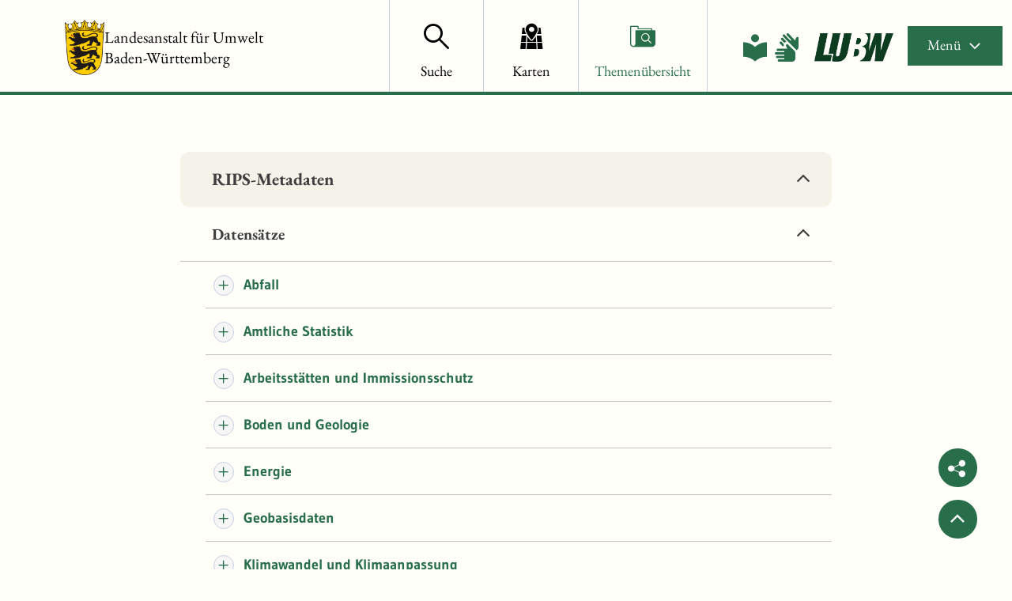

--- FILE ---
content_type: text/html;charset=UTF-8
request_url: https://rips-metadaten.lubw.de/themenuebersicht;jsessionid=0439310951CC63B2B6D3E1B954C96FDF
body_size: 10951
content:
<!DOCTYPE html>



















<html xmlns="http://www.w3.org/1999/xhtml" lang="de">
    <head>
        <title>LUBW - Liste recherchierbarer Themen</title>        <link rel="shortcut icon" href="/decorations/layout/ingrid/images/favicon.ico" />        
      
<!--
            <base href="https://rips-metadaten.lubw.de:443/" />
    -->
<link rel="prefetch" href="/decorations/layout/ingrid/images/template/icons.svg" />
<meta http-equiv="Content-type" content="text/html; charset=UTF-8" />
<meta http-equiv="X-UA-Compatible" content="IE=edge" />
<meta content="width=device-width, initial-scale=1" name="viewport"/>
<meta name="description" content="Sie können sich die Liste aller eingebundenen behördlichen Umweltdatenkataloge sowie zugehörige Metadaten anzeigen lassen." />
<meta name="author" content="2022 - Landesanstalt f&uuml;r Umwelt Baden-W&uuml;rttemberg" />
<meta name="keywords" lang="de" content="LUBW, Metadatenauskunft, Liste, behördliche Umweltdatenkataloge, Metadaten, Bund, Länder, Recherche, Suche, Metainformationen, UDK, Umweltdaten, öffentliche Verwaltung, Umweltdatenobjekte, Umwelt, Informationen, Datenkataloge, Datenbanken " />
<meta name="copyright" content="2022 - Landesanstalt f&uuml;r Umwelt Baden-W&uuml;rttemberg" />            <meta name="robots" content="noindex,follow" />
        

<link rel="stylesheet" href="/decorations/layout/ingrid/css/main.css">
<link rel="stylesheet" href="/decorations/layout/ingrid/css/override.css">
<link rel="stylesheet" href="/decorations/layout/ingrid/css/print.css" media="print">
<!-- swiper -->
<link rel="stylesheet" href="/decorations/layout/ingrid/scripts/swiper/css/swiper.min.css">


  <script src="/decorations/layout/ingrid/scripts/ingrid.js"></script>
<!-- Global scripts -->
<script src="/decorations/layout/ingrid/scripts/modernizr.custom.min.js"></script>
<script src="/decorations/layout/ingrid/scripts/jquery/jquery.min.js"></script>
<script src="/decorations/layout/ingrid/scripts/jquery/nicescroll/jquery.nicescroll.min.js"></script>
<script src="/decorations/layout/ingrid/scripts/jquery/foundation/foundation.min.js"></script>
<script src="/decorations/layout/ingrid/scripts/jquery/select2/select2.full.js"></script>
<script src="/decorations/layout/ingrid/scripts/main.js"></script>

<!-- zxcvbn -->
<script src="/decorations/layout/ingrid/scripts/zxcvbn/zxcvbn.js"></script>

<!-- swiper -->
<script src="/decorations/layout/ingrid/scripts/swiper/js/swiper.min.js"></script>                
    </head>
    <body>            <div class="container">
                        <div class="header-menu" style="display: none;" role="navigation" aria-label="Navigation Menu">
    <div class="header-menu-close">
        <button type="button" class="button ">Menü<span class="ic-ic-cross"></span></button>
    </div>
    <div class="menu-main-links">
            <div class="highlighted">
                                                                                                                                          <a href="https://rips-metadaten.lubw.de:443/freitextsuche;jsessionid=76534F8F99EBE089C38B94DD39ED7554" class="header-menu-entry " title="Freitextsuche nach Umweltinformationen"><span class="text">Suche</span></a>
                                                                                                                                                            <a href="https://rips-metadaten.lubw.de:443/kartendienste;jsessionid=76534F8F99EBE089C38B94DD39ED7554" class="header-menu-entry " title="Kartenansicht"><span class="text">Karten</span></a>
                                                                                                                                                            <a href="https://rips-metadaten.lubw.de:443/themenuebersicht;jsessionid=76534F8F99EBE089C38B94DD39ED7554" class="header-menu-entry is-active" title="Themenübersicht"><span class="text">Themenübersicht</span></a>
                                                                                                                                                                                                                                                                                        <a href="https://rips-metadaten.lubw.de:443/hintergrundinformationen;jsessionid=76534F8F99EBE089C38B94DD39ED7554" class="header-menu-entry " title="Hintergrundinformationen zur LUBW" target="_blank"><span class="text">&Uuml;ber die LUBW</span></a>
                                                                                                                                                <a href="https://rips-metadaten.lubw.de:443/datenquellen;jsessionid=76534F8F99EBE089C38B94DD39ED7554" class="header-menu-entry " title="Angeschlossene Datenbanken"><span class="text">Datenquellen</span></a>
                                                                      </div>
                                                                      <a href="https://rips-metadaten.lubw.de:443/hilfe;jsessionid=76534F8F99EBE089C38B94DD39ED7554" title="Erläuterungen zur Nutzung der RIPS-Metadaten - Neues Fenster öffnet sich" ><span class="text">Hilfe</span></a>
                                                                                      <a href="https://rips-metadaten.lubw.de:443/kontakt;jsessionid=76534F8F99EBE089C38B94DD39ED7554" title="Ihre Nachricht, Fragen oder Anregungen direkt an die LUBW" ><span class="text">Kontakt</span></a>
                                                                            <a href="https://rips-metadaten.lubw.de:443/inhaltsverzeichnis;jsessionid=76534F8F99EBE089C38B94DD39ED7554" title="Alle Inhalte der RIPS-Metadaten auf einen Blick" ><span class="text">Inhalt</span></a>
                                                                            <a href="https://rips-metadaten.lubw.de:443/impressum;jsessionid=76534F8F99EBE089C38B94DD39ED7554" title="Inhaltlich und technisch Verantwortliche, Nutzungsbedingungen, Haftungsausschluss"  target="_blank"><span class="text">Impressum</span></a>
                                                                                      <a href="https://rips-metadaten.lubw.de:443/datenschutzbestimmung;jsessionid=76534F8F99EBE089C38B94DD39ED7554" title="Unsere Verpflichtung zum Umgang mit persönlichen Informationen"  target="_blank"><span class="text">Datenschutz</span></a>
                                                                            <a href="https://rips-metadaten.lubw.de:443/barrierefreiheit;jsessionid=76534F8F99EBE089C38B94DD39ED7554" title="Barrierefreiheit"  target="_blank"><span class="text">Barrierefreiheit</span></a>
                              </div>
    <div class="menu-sub-links">
                                                                </div>
</div> 
                <header>
    <div class="row">
        <div class="columns xsmall-7 small-7 medium-8 large-7 xlarge-9">
    <div class="logo" role="banner">
        <a href="https://rips-metadaten.lubw.de:443/startseite;jsessionid=76534F8F99EBE089C38B94DD39ED7554" class="hide-for-xsmall-only hide-for-small-only" title="Startseite der RIPS-Metadaten aufrufen">
            <img src="/decorations/layout/ingrid/images/template/bw-wappen.png" alt="LUBW - Landesanstalt f&uuml;r Umwelt Baden-W&uuml;rttemberg"/>
            <div class="text">Landesanstalt für Umwelt<br>Baden-Württemberg</div>
        </a>
        <a href="https://rips-metadaten.lubw.de:443/startseite;jsessionid=76534F8F99EBE089C38B94DD39ED7554" class="hide-for-medium" title="Startseite der RIPS-Metadaten aufrufen">
            <img src="/decorations/layout/ingrid/images/template/bw-wappen.png" alt="LUBW - Landesanstalt f&uuml;r Umwelt Baden-W&uuml;rttemberg"/>
            <div class="text hide-for-xsmall-only">Landesanstalt für Umwelt<br>Baden-Württemberg</div>
        </a>
    </div>
</div>        
<div class="columns xsmall-16 small-15 medium-15 large-13 xlarge-10 nav-tabs">
    <div class="menu-tab-row" role="navigation" aria-label="Navigation Header">
                                                                                                          
                            <a class="menu-tab " href="https://rips-metadaten.lubw.de:443/freitextsuche;jsessionid=76534F8F99EBE089C38B94DD39ED7554" title="Freitextsuche nach Umweltinformationen">
                <div class="link-menu-tab">
                    <span class="ic-ic-lupe"></span>
                    <span class="text">Suche</span>
                </div>
            </a>
                                                                                                
                            <a class="menu-tab " href="https://rips-metadaten.lubw.de:443/kartendienste;jsessionid=76534F8F99EBE089C38B94DD39ED7554" title="Kartenansicht">
                <div class="link-menu-tab">
                    <span class="ic-ic-karten"></span>
                    <span class="text">Karten</span>
                </div>
            </a>
                                                                                                        
                            <a class="menu-tab is-selected" href="https://rips-metadaten.lubw.de:443/themenuebersicht;jsessionid=76534F8F99EBE089C38B94DD39ED7554" title="Themenübersicht">
                <div class="link-menu-tab">
                    <span class="ic-ic-datenkataloge"></span>
                    <span class="text">Themenübersicht</span>
                </div>
            </a>
                                                                                                                    
                                              </div>
</div>        <div class="side-logos">
    <a href="https://rips-metadaten.lubw.de:443/startseite;jsessionid=76534F8F99EBE089C38B94DD39ED7554"
       title="Startseite der RIPS-Metadaten aufrufen"
    >
        <img src="/decorations/layout/ingrid/images/template/lubw_logo.png"
             alt="LUBW - Landesanstalt f&uuml;r Umwelt Baden-W&uuml;rttemberg"
             aria-hidden="true"
        />
    </a>

    <a href="https://rips-metadaten.lubw.de:443/gebaerdensprache;jsessionid=76534F8F99EBE089C38B94DD39ED7554"
       title="Gebärdensprache"
    >
        <img src="/decorations/layout/ingrid/images/template/sign_language.svg"
             alt="Gebärdensprache"
             aria-hidden="true"
        />
    </a>

    <a href="https://rips-metadaten.lubw.de:443/leichte-sprache;jsessionid=76534F8F99EBE089C38B94DD39ED7554"
       title="Leichte Sprache"
    >
        <img src="/decorations/layout/ingrid/images/template/simple_language.svg"
             alt="Leichte Sprache"
             aria-hidden="true"
        />
    </a>
</div>

        <div class="columns">
    <div class="header-menu-open">
                    <button type="button" class="button xsmall-button"><span class="ic-ic-hamburger"></span></button>
                <button type="button" class="button small-button">Menü<span class="ic-ic-hamburger"></span></button>
    </div>
</div>
    </div>
</header>
            <div class="body" role="main">								
			






<div id="1780__1781" class="search-filtered row content-small">
                    
<script>
    window.onload = function () {
        var param = 'openNodes';
        var params = getQueryStringParameter(param);
        if (params) {
            var paramsSplit = params.split(',');
            paramsSplit.sort(function(a, b){
                if(a < b) { return -1; }
                if(a > b) { return 1; }
                return 0;
            });

            var filterParams = [];
            var paramIndex;

            for(var paramsSplitIndex in paramsSplit) {
                var nodeId = paramsSplit[paramsSplitIndex];
                var nodeLevel = nodeId.split('-')[0];
                if(!paramIndex || nodeLevel !== paramIndex) {
                    paramIndex = nodeLevel;
                    var filter = paramsSplit.filter(function(e){
                        return e.indexOf(paramIndex) === 0; 
                    })
                    filterParams.push(filter);
                }
            }
            for(var filterParamIndex in filterParams) {
                var filterParam = filterParams[filterParamIndex];
                for(var nodeIndex in filterParam) {
                    var nodeId = filterParam[nodeIndex];
                    updateLeafWaiting(nodeId, 0);
                }
            }
        } else {
                    var defaultOpenNodes = ['2-d7e9cd0290c6439fe9da7f415a9d9bff', '3-95082434cf06c113e2748d7580007f2a', '3-6d95557b838f8cf0ec9383acb13f091f'];
            if (defaultOpenNodes) {
                updateQueryStringParameter('openNodes', defaultOpenNodes.toString());
            }
                }
    }

    function updateLeafWaiting(nodeId, attempt){
        attempt = attempt + 1;
        jQuery.when( $('#' + nodeId).length > 0).then(function(exists){
            if(exists){
                updateLeaf(nodeId, false);
            } else {
                if(attempt < 20) {
                    setTimeout(function(){ 
                        updateLeafWaiting(nodeId , attempt); 
                    }, 1000);
                } else {
                    console.log(attempt + ' attempts for node:' + nodeId); 
                }
            }
        });
    }

    function getLeafIcon(udkClass, type, altTitle, title) {
        if(udkClass) {
            if(udkClass !== '1000') {
                if (type === 'dsc_ecs') {
                    if(udkClass === '0') {
                        return '<span class="ic-ic-zulassungsverfahren" title="' + altTitle + '"></span><span class="text">' + title + '</span>'
                    } else if(udkClass === '1') {
                        return '<span class="ic-ic-karte" title="' + altTitle + '"></span><span class="text">' + title + '</span>';
                    } else if(udkClass === '2') {
                        return '<span class="ic-ic-katalog" title="' + altTitle + '"></span><span class="text">' + title + '</span>';
                    } else if(udkClass === '3') {
                        return '<span class="ic-ic-dienste" title="' + altTitle + '"></span><span class="text">' + title + '</span>';
                    } else if(udkClass === '4') {
                        return '<span class="ic-ic-projekt" title="' + altTitle + '"></span><span class="text">' + title + '</span>';
                    } else if(udkClass === '5') {
                        return '<span class="ic-ic-metadaten" title="' + altTitle + '"></span><span class="text">' + title + '</span>';
                    } else if(udkClass === '6') {
                        return '<span class="ic-ic-chemie" title="' + altTitle + '"></span><span class="text">' + title + '</span>';
                    }
                } else {
                    if(udkClass === '0') {
                        return '<span class="ic-ic-intituition" title="' + altTitle + '"></span><span class="text">' + title + '</span>'
                    } else if(udkClass === '1') {
                        return '<span class="ic-ic-einheit" title="' + altTitle + '"></span><span class="text">' + title + '</span>';
                    } else if(udkClass === '2') {
                        return '<span class="ic-ic-people" title="' + altTitle + '"></span><span class="text">' + title + '</span>';
                    } else if(udkClass === '3') {
                        return '<span class="ic-ic-mailto" title="' + altTitle + '"></span><span class="text">' + title + '</span>';
                    }
                }
            }
        }
        return '';
    }

    function updateLeaf(id, updateParams, evt) {
        if(evt) {
            evt.preventDefault();
            evt.stopPropagation();
        }

        var element = $('#' + id);
        var url = 'https://rips-metadaten.lubw.de/portal/_ns:ZzE3ODBfXzE3ODF8aXVwZGF0ZUxlYWY_/search-catalog/search-catalog-hierarchy.psml';
        var hasLeafContent = false;
        var param = 'openNodes';
        var params = getQueryStringParameter(param);
        var paramsSplit = params ? params.split(',') : [];
        if (element) {
            var elementAccordion = element.parent('span').parent('.accordion-item-sub');
            var parent = elementAccordion.parent('.accordion-item');
            if (elementAccordion.length > 0) {
                // Render udk elements
                var leafContent = elementAccordion.parent().find('.accordion-content').first();
                if(updateParams) {
                    if (parent.hasClass('is-active')) {
                        parent.removeClass('is-active');
                        element.removeClass('ic-ic-minus');
                        element.addClass('ic-ic-plus');
                        if(leafContent.length !== 0) {
                            leafContent.css('display', '');
                        }
                        if(params) {
                            var index = paramsSplit.indexOf(id);
                            if (index !== -1) {
                              paramsSplit.splice(index, 1);
                            }
                            updateQueryStringParameter(param, paramsSplit.toString());
                        }
                    } else {
                        parent.addClass('is-active');
                        element.removeClass('ic-ic-plus');
                        element.addClass('ic-ic-minus');
                        
                        if(leafContent.length !== 0) {
                            leafContent.css('display', 'block');
                        }
                        if(!params) {
                            params = id;
                        } else {
                            var index = paramsSplit.indexOf(id);
                            if (index === -1) {
                                params = params + ',' + id;
                            }
                        }
                        updateQueryStringParameter(param, params);
                    }
                } else {
                    parent.addClass('is-active');
                    if(leafContent.length !== 0) {
                        leafContent.css('display', 'block');
                    }
                }
                if(leafContent.length !== 0 && leafContent.children().length > 0) {
                    hasLeafContent = true;
                } else {
                    if(leafContent) {
                        leafContent.append('<div class="accordion-item-sub">Daten werden geladen ...</div>');
                    }
                }
            } else {
                // Render main accordion
                var parent = element.parent('.accordion-item');
                var leafContent = element.parent().find('.accordion-content').first();
                if(updateParams) {
                    if (parent.hasClass('is-active')) {
                        parent.removeClass('is-active');
                        if(leafContent.length !== 0) {
                            leafContent.css('display', '');
                        }
                        if(params) {
                            var index = paramsSplit.indexOf(id);
                            if (index !== -1) {
                              paramsSplit.splice(index, 1);
                            }
                            updateQueryStringParameter(param, paramsSplit.toString());
                        }
                    } else {
                        parent.addClass('is-active');
                        if(leafContent.length !== 0) {
                            leafContent.css('display', 'block');
                        }
                        if(!params) {
                            params = id;
                        } else {
                            var index = paramsSplit.indexOf(id);
                            if (index === -1) {
                                params = params + ',' + id;
                            }
                        }
                        updateQueryStringParameter(param, params);
                    }
                } else {
                    parent.addClass('is-active');
                    if(leafContent.length !== 0) {
                        leafContent.css('display', 'block');
                    }
                }
                if(leafContent.length !== 0 && leafContent.children().length > 0) {
                    hasLeafContent = true;
                } else {
                    if(leafContent) {
                        leafContent.append('<div class="accordion-item-sub">Daten werden geladen ...</div>');
                    }
                }
            }
        }
        if (!hasLeafContent) {
            jQuery.ajax({
                url: url+ '?id=' + encodeURIComponent(id)
            }).done(function( data ) {
                const leafs = data;
                var leafsHtml = '';
                if (leafs.length > 0) {
                    for (var leafsIndex in leafs) {
                        var leaf = leafs[leafsIndex];
                        if(leaf){
                            var leafId = leaf.id;
                            var leafLevel = leaf.level;
                            var leafTitle = leaf.udk_class_value;
                            var leafName = leaf.name;
                            var leafPlugId = leaf.plugId;
                            var leafDocId = leaf.docId;
                            var leafUdkClass = leaf.udk_class;
                            var leafIcon = getLeafIcon(leaf.udk_class, leaf.plugType, leafTitle, leafName);

                            if (leaf.expandable) {
                                leafsHtml = leafsHtml + '<ul class="accordion" data-accordion data-multi-expand="true" data-allow-all-closed="true" role="tablist" >';
                                leafsHtml = leafsHtml + '<li class="accordion-item">';
                                leafsHtml = leafsHtml + '<div class="accordion-item-sub">';
                                leafsHtml = leafsHtml + '<span class="icon">';
                                leafsHtml = leafsHtml + '<a id="' + leafLevel + '-' + leafId + '" href="#' + leafLevel + '-' + leafId + '" onclick="updateLeaf(\'' + leafLevel + '-' + leafId + '\', true, event)" class="ic-ic-plus"></a>';
                                if(leafUdkClass !== '1000') {
                                    leafsHtml = leafsHtml + '<a href="/trefferanzeige;jsessionid=76534F8F99EBE089C38B94DD39ED7554?docuuid=' + leafDocId + (leaf.plugType !== 'dsc_ecs'? '&type=address' : '') + '">';
                                    leafsHtml = leafsHtml + leafName + ' </a>';
                                } else {
                                    leafsHtml = leafsHtml + '<span>' + leafName + '</span>';
                                }
                                leafsHtml = leafsHtml + '</span>';
                                leafsHtml = leafsHtml + '</div>';
                                leafsHtml = leafsHtml + '<div class="accordion-content" data-tab-content role="tabpanel" aria-labelledby="' + leafLevel + '-' + leafId + '" id="' + id + '-accordion"></div>';
                                leafsHtml = leafsHtml + '</li>';
                                leafsHtml = leafsHtml + '</ul>';
                            } else {
                                leafsHtml = leafsHtml + '<div class="accordion-item-sub">';
                                if(leafUdkClass !== '1000') {
                                    leafsHtml = leafsHtml + '<a href="/trefferanzeige;jsessionid=76534F8F99EBE089C38B94DD39ED7554?docuuid=' + leafDocId + (leaf.plugType !== 'dsc_ecs'? '&type=address' : '') + '" class="icon">';
                                    leafsHtml = leafsHtml + leafIcon + ' </a>';
                                } else {
                                    leafsHtml = leafsHtml + '<span>' + leafName + '</span>';
                                }
                                leafsHtml = leafsHtml + '</div>';
                            }
                        }
                    }
                    if (leafsHtml.length > 0) {
                        leafContent.empty();
                        $(leafsHtml).appendTo(leafContent);
                    }
                } else {
                    leafContent.empty();
                }
            });
        }
    }
</script>

<div class="columns catalog">
                
                        
                <ul class="accordion" data-accordion data-multi-expand="true" data-allow-all-closed="true" role="tablist" >
            <li class="accordion-item is-active">
                    <a class="accordion-title" id="2-d7e9cd0290c6439fe9da7f415a9d9bff" href="https://rips-metadaten.lubw.de/portal/_ns:YjE3ODBfXzE3ODF8ZWFjdGlvbj0xPWRvQ2xvc2VOb2RlfGVub2RlSWQ9MT1kN2U5Y2QwMjkwYzY0MzlmZTlkYTdmNDE1YTlkOWJmZg__/search-catalog/search-catalog-hierarchy.psml" onclick="updateLeaf('2-d7e9cd0290c6439fe9da7f415a9d9bff', true, event)" aria-controls="d7e9cd0290c6439fe9da7f415a9d9bff-accordion" role="tab" title="RIPS-Metadaten">
                RIPS-Metadaten
            </a>
                        <div class="accordion-content" data-tab-content role="tabpanel" aria-labelledby="2-d7e9cd0290c6439fe9da7f415a9d9bff" id="d7e9cd0290c6439fe9da7f415a9d9bff-accordion">
                               
                        
                <ul class="accordion" data-accordion data-multi-expand="true" data-allow-all-closed="true" role="tablist" >
            <li class="accordion-item is-active">
                    <a class="accordion-title" id="3-95082434cf06c113e2748d7580007f2a" href="https://rips-metadaten.lubw.de/portal/_ns:YjE3ODBfXzE3ODF8ZWFjdGlvbj0xPWRvQ2xvc2VOb2RlfGVub2RlSWQ9MT05NTA4MjQzNGNmMDZjMTEzZTI3NDhkNzU4MDAwN2YyYQ__/search-catalog/search-catalog-hierarchy.psml" onclick="updateLeaf('3-95082434cf06c113e2748d7580007f2a', true, event)" aria-controls="95082434cf06c113e2748d7580007f2a-accordion" role="tab" title="Datensätze">
                Datensätze
            </a>
                        <div class="accordion-content" data-tab-content role="tabpanel" aria-labelledby="3-95082434cf06c113e2748d7580007f2a" id="95082434cf06c113e2748d7580007f2a-accordion">
                               
                                                                
                <ul class="accordion" data-accordion data-multi-expand="true" data-allow-all-closed="true" role="tablist" >
            <li class="accordion-item ">
                    <div class="accordion-item-sub">
                <span class="icon">
                    <a id="4-6d95f265e2b1da7229b76553ceca0668" href="#4-6d95f265e2b1da7229b76553ceca0668" onclick="updateLeaf('4-6d95f265e2b1da7229b76553ceca0668', true, event)"  class="ic-ic-plus"></a>
                                            <span>Abfall</span>
                                    </span>
            </div>
                        <div class="accordion-content" data-tab-content role="tabpanel" aria-labelledby="4-6d95f265e2b1da7229b76553ceca0668" id="6d95f265e2b1da7229b76553ceca0668-accordion">
                    </div>
            </li>
        </ul>
                                   
                                                                
                <ul class="accordion" data-accordion data-multi-expand="true" data-allow-all-closed="true" role="tablist" >
            <li class="accordion-item ">
                    <div class="accordion-item-sub">
                <span class="icon">
                    <a id="4-c78cff262e406a0334a0f1cdf93571a7" href="#4-c78cff262e406a0334a0f1cdf93571a7" onclick="updateLeaf('4-c78cff262e406a0334a0f1cdf93571a7', true, event)"  class="ic-ic-plus"></a>
                                            <span>Amtliche Statistik</span>
                                    </span>
            </div>
                        <div class="accordion-content" data-tab-content role="tabpanel" aria-labelledby="4-c78cff262e406a0334a0f1cdf93571a7" id="c78cff262e406a0334a0f1cdf93571a7-accordion">
                    </div>
            </li>
        </ul>
                                   
                                                                
                <ul class="accordion" data-accordion data-multi-expand="true" data-allow-all-closed="true" role="tablist" >
            <li class="accordion-item ">
                    <div class="accordion-item-sub">
                <span class="icon">
                    <a id="4-dc1c1c9099a62ea793ef676ac20b0ffa" href="#4-dc1c1c9099a62ea793ef676ac20b0ffa" onclick="updateLeaf('4-dc1c1c9099a62ea793ef676ac20b0ffa', true, event)"  class="ic-ic-plus"></a>
                                            <span>Arbeitsstätten und Immissionsschutz</span>
                                    </span>
            </div>
                        <div class="accordion-content" data-tab-content role="tabpanel" aria-labelledby="4-dc1c1c9099a62ea793ef676ac20b0ffa" id="dc1c1c9099a62ea793ef676ac20b0ffa-accordion">
                    </div>
            </li>
        </ul>
                                   
                                                                
                <ul class="accordion" data-accordion data-multi-expand="true" data-allow-all-closed="true" role="tablist" >
            <li class="accordion-item ">
                    <div class="accordion-item-sub">
                <span class="icon">
                    <a id="4-9e7037ceabdc03db377b99b457a35c59" href="#4-9e7037ceabdc03db377b99b457a35c59" onclick="updateLeaf('4-9e7037ceabdc03db377b99b457a35c59', true, event)"  class="ic-ic-plus"></a>
                                            <span>Boden und Geologie</span>
                                    </span>
            </div>
                        <div class="accordion-content" data-tab-content role="tabpanel" aria-labelledby="4-9e7037ceabdc03db377b99b457a35c59" id="9e7037ceabdc03db377b99b457a35c59-accordion">
                    </div>
            </li>
        </ul>
                                   
                                                                
                <ul class="accordion" data-accordion data-multi-expand="true" data-allow-all-closed="true" role="tablist" >
            <li class="accordion-item ">
                    <div class="accordion-item-sub">
                <span class="icon">
                    <a id="4-b41e6f5d21075b12730a4f81266d7589" href="#4-b41e6f5d21075b12730a4f81266d7589" onclick="updateLeaf('4-b41e6f5d21075b12730a4f81266d7589', true, event)"  class="ic-ic-plus"></a>
                                            <span>Energie</span>
                                    </span>
            </div>
                        <div class="accordion-content" data-tab-content role="tabpanel" aria-labelledby="4-b41e6f5d21075b12730a4f81266d7589" id="b41e6f5d21075b12730a4f81266d7589-accordion">
                    </div>
            </li>
        </ul>
                                   
                                                                
                <ul class="accordion" data-accordion data-multi-expand="true" data-allow-all-closed="true" role="tablist" >
            <li class="accordion-item ">
                    <div class="accordion-item-sub">
                <span class="icon">
                    <a id="4-bc1560214ec93491b6a1f218688c460f" href="#4-bc1560214ec93491b6a1f218688c460f" onclick="updateLeaf('4-bc1560214ec93491b6a1f218688c460f', true, event)"  class="ic-ic-plus"></a>
                                            <span>Geobasisdaten</span>
                                    </span>
            </div>
                        <div class="accordion-content" data-tab-content role="tabpanel" aria-labelledby="4-bc1560214ec93491b6a1f218688c460f" id="bc1560214ec93491b6a1f218688c460f-accordion">
                    </div>
            </li>
        </ul>
                                   
                                                                
                <ul class="accordion" data-accordion data-multi-expand="true" data-allow-all-closed="true" role="tablist" >
            <li class="accordion-item ">
                    <div class="accordion-item-sub">
                <span class="icon">
                    <a id="4-557a7d57c44beac55fe743668e254932" href="#4-557a7d57c44beac55fe743668e254932" onclick="updateLeaf('4-557a7d57c44beac55fe743668e254932', true, event)"  class="ic-ic-plus"></a>
                                            <span>Klimawandel und Klimaanpassung</span>
                                    </span>
            </div>
                        <div class="accordion-content" data-tab-content role="tabpanel" aria-labelledby="4-557a7d57c44beac55fe743668e254932" id="557a7d57c44beac55fe743668e254932-accordion">
                    </div>
            </li>
        </ul>
                                   
                                                                
                <ul class="accordion" data-accordion data-multi-expand="true" data-allow-all-closed="true" role="tablist" >
            <li class="accordion-item ">
                    <div class="accordion-item-sub">
                <span class="icon">
                    <a id="4-1a3dae4ce8ab32fc2f6c82159a7f0948" href="#4-1a3dae4ce8ab32fc2f6c82159a7f0948" onclick="updateLeaf('4-1a3dae4ce8ab32fc2f6c82159a7f0948', true, event)"  class="ic-ic-plus"></a>
                                            <span>Landwirtschaft</span>
                                    </span>
            </div>
                        <div class="accordion-content" data-tab-content role="tabpanel" aria-labelledby="4-1a3dae4ce8ab32fc2f6c82159a7f0948" id="1a3dae4ce8ab32fc2f6c82159a7f0948-accordion">
                    </div>
            </li>
        </ul>
                                   
                                                                
                <ul class="accordion" data-accordion data-multi-expand="true" data-allow-all-closed="true" role="tablist" >
            <li class="accordion-item ">
                    <div class="accordion-item-sub">
                <span class="icon">
                    <a id="4-331d18c7a4a7100727ca5f9e1e81974d" href="#4-331d18c7a4a7100727ca5f9e1e81974d" onclick="updateLeaf('4-331d18c7a4a7100727ca5f9e1e81974d', true, event)"  class="ic-ic-plus"></a>
                                            <span>Naturschutz und Landschaftsplanung</span>
                                    </span>
            </div>
                        <div class="accordion-content" data-tab-content role="tabpanel" aria-labelledby="4-331d18c7a4a7100727ca5f9e1e81974d" id="331d18c7a4a7100727ca5f9e1e81974d-accordion">
                    </div>
            </li>
        </ul>
                                   
                                                                
                <ul class="accordion" data-accordion data-multi-expand="true" data-allow-all-closed="true" role="tablist" >
            <li class="accordion-item ">
                    <div class="accordion-item-sub">
                <span class="icon">
                    <a id="4-1e835321f6a2485a119a7569d25ecfd0" href="#4-1e835321f6a2485a119a7569d25ecfd0" onclick="updateLeaf('4-1e835321f6a2485a119a7569d25ecfd0', true, event)"  class="ic-ic-plus"></a>
                                            <span>Raumordnung und Bauleitplanung</span>
                                    </span>
            </div>
                        <div class="accordion-content" data-tab-content role="tabpanel" aria-labelledby="4-1e835321f6a2485a119a7569d25ecfd0" id="1e835321f6a2485a119a7569d25ecfd0-accordion">
                    </div>
            </li>
        </ul>
                                   
                                                                
                <ul class="accordion" data-accordion data-multi-expand="true" data-allow-all-closed="true" role="tablist" >
            <li class="accordion-item ">
                    <div class="accordion-item-sub">
                <span class="icon">
                    <a id="4-0634baa1c0ad034ea7a88a3e4b8e067d" href="#4-0634baa1c0ad034ea7a88a3e4b8e067d" onclick="updateLeaf('4-0634baa1c0ad034ea7a88a3e4b8e067d', true, event)"  class="ic-ic-plus"></a>
                                            <span>Sonstiges</span>
                                    </span>
            </div>
                        <div class="accordion-content" data-tab-content role="tabpanel" aria-labelledby="4-0634baa1c0ad034ea7a88a3e4b8e067d" id="0634baa1c0ad034ea7a88a3e4b8e067d-accordion">
                    </div>
            </li>
        </ul>
                                   
                                                                
                <ul class="accordion" data-accordion data-multi-expand="true" data-allow-all-closed="true" role="tablist" >
            <li class="accordion-item ">
                    <div class="accordion-item-sub">
                <span class="icon">
                    <a id="4-cafc908527edd771ebfd07b84a77a492" href="#4-cafc908527edd771ebfd07b84a77a492" onclick="updateLeaf('4-cafc908527edd771ebfd07b84a77a492', true, event)"  class="ic-ic-plus"></a>
                                            <span>Straßenbau und Verkehr</span>
                                    </span>
            </div>
                        <div class="accordion-content" data-tab-content role="tabpanel" aria-labelledby="4-cafc908527edd771ebfd07b84a77a492" id="cafc908527edd771ebfd07b84a77a492-accordion">
                    </div>
            </li>
        </ul>
                                   
                                                                
                <ul class="accordion" data-accordion data-multi-expand="true" data-allow-all-closed="true" role="tablist" >
            <li class="accordion-item ">
                    <div class="accordion-item-sub">
                <span class="icon">
                    <a id="4-7d694ee1f7b02683a20058ac91a566be" href="#4-7d694ee1f7b02683a20058ac91a566be" onclick="updateLeaf('4-7d694ee1f7b02683a20058ac91a566be', true, event)"  class="ic-ic-plus"></a>
                                            <span>Wasser</span>
                                    </span>
            </div>
                        <div class="accordion-content" data-tab-content role="tabpanel" aria-labelledby="4-7d694ee1f7b02683a20058ac91a566be" id="7d694ee1f7b02683a20058ac91a566be-accordion">
                    </div>
            </li>
        </ul>
                        </div>
            </li>
        </ul>
                                   
                        
                <ul class="accordion" data-accordion data-multi-expand="true" data-allow-all-closed="true" role="tablist" >
            <li class="accordion-item is-active">
                    <a class="accordion-title" id="3-6d95557b838f8cf0ec9383acb13f091f" href="https://rips-metadaten.lubw.de/portal/_ns:YjE3ODBfXzE3ODF8ZWFjdGlvbj0xPWRvQ2xvc2VOb2RlfGVub2RlSWQ9MT02ZDk1NTU3YjgzOGY4Y2YwZWM5MzgzYWNiMTNmMDkxZg__/search-catalog/search-catalog-hierarchy.psml" onclick="updateLeaf('3-6d95557b838f8cf0ec9383acb13f091f', true, event)" aria-controls="6d95557b838f8cf0ec9383acb13f091f-accordion" role="tab" title="Adressen">
                Adressen
            </a>
                        <div class="accordion-content" data-tab-content role="tabpanel" aria-labelledby="3-6d95557b838f8cf0ec9383acb13f091f" id="6d95557b838f8cf0ec9383acb13f091f-accordion">
                               
                                                                
                <ul class="accordion" data-accordion data-multi-expand="true" data-allow-all-closed="true" role="tablist" >
            <li class="accordion-item ">
                    <div class="accordion-item-sub">
                <span class="icon">
                    <a id="4-d3f8d53fd62f23a47d943cb4c7c71c6b" href="#4-d3f8d53fd62f23a47d943cb4c7c71c6b" onclick="updateLeaf('4-d3f8d53fd62f23a47d943cb4c7c71c6b', true, event)"  class="ic-ic-plus"></a>
                                            <a href="/trefferanzeige;jsessionid=76534F8F99EBE089C38B94DD39ED7554?docuuid=B1CA6BCB-70EC-3329-B7BD-3D8C0FF76167&type=address" title="Bundesamt für Kartographie und Geodäsie (BKG)">
                            Bundesamt für Kartographie und Geodäsie (BKG)
                         </a>
                                    </span>
            </div>
                        <div class="accordion-content" data-tab-content role="tabpanel" aria-labelledby="4-d3f8d53fd62f23a47d943cb4c7c71c6b" id="d3f8d53fd62f23a47d943cb4c7c71c6b-accordion">
                    </div>
            </li>
        </ul>
                                   
                                                                
                <ul class="accordion" data-accordion data-multi-expand="true" data-allow-all-closed="true" role="tablist" >
            <li class="accordion-item ">
                    <div class="accordion-item-sub">
                <span class="icon">
                    <a id="4-64baa3d126f227ed0e80526d2b5653cd" href="#4-64baa3d126f227ed0e80526d2b5653cd" onclick="updateLeaf('4-64baa3d126f227ed0e80526d2b5653cd', true, event)"  class="ic-ic-plus"></a>
                                            <a href="/trefferanzeige;jsessionid=76534F8F99EBE089C38B94DD39ED7554?docuuid=B2477DDB-636F-4ECE-A261-1C3802A3DF0B&type=address" title="Forstliche Versuchs- und Forschungsanstalt Baden-Württemberg">
                            Forstliche Versuchs- und Forschungsanstalt Baden-Württemberg
                         </a>
                                    </span>
            </div>
                        <div class="accordion-content" data-tab-content role="tabpanel" aria-labelledby="4-64baa3d126f227ed0e80526d2b5653cd" id="64baa3d126f227ed0e80526d2b5653cd-accordion">
                    </div>
            </li>
        </ul>
                                   
                                                                
                <ul class="accordion" data-accordion data-multi-expand="true" data-allow-all-closed="true" role="tablist" >
            <li class="accordion-item ">
                    <div class="accordion-item-sub">
                <span class="icon">
                    <a id="4-269ac2494229f82e9b3be778bd953c73" href="#4-269ac2494229f82e9b3be778bd953c73" onclick="updateLeaf('4-269ac2494229f82e9b3be778bd953c73', true, event)"  class="ic-ic-plus"></a>
                                            <a href="/trefferanzeige;jsessionid=76534F8F99EBE089C38B94DD39ED7554?docuuid=A5825027-130E-345B-A276-0DC8CC434AC2&type=address" title="Komm.ONE Anstalt des öffentlichen Rechts">
                            Komm.ONE Anstalt des öffentlichen Rechts
                         </a>
                                    </span>
            </div>
                        <div class="accordion-content" data-tab-content role="tabpanel" aria-labelledby="4-269ac2494229f82e9b3be778bd953c73" id="269ac2494229f82e9b3be778bd953c73-accordion">
                    </div>
            </li>
        </ul>
                                   
                                                                
                <ul class="accordion" data-accordion data-multi-expand="true" data-allow-all-closed="true" role="tablist" >
            <li class="accordion-item ">
                    <div class="accordion-item-sub">
                <span class="icon">
                    <a id="4-f8cf44ae29c634d469f75b9f33a568a5" href="#4-f8cf44ae29c634d469f75b9f33a568a5" onclick="updateLeaf('4-f8cf44ae29c634d469f75b9f33a568a5', true, event)"  class="ic-ic-plus"></a>
                                            <a href="/trefferanzeige;jsessionid=76534F8F99EBE089C38B94DD39ED7554?docuuid=8E295AE2-F47D-3D29-974E-AA323E514211&type=address" title="Landesamt für Geoinformation und Landentwicklung Baden-Württemberg (LGL)">
                            Landesamt für Geoinformation und Landentwicklung Baden-Württemberg (LGL)
                         </a>
                                    </span>
            </div>
                        <div class="accordion-content" data-tab-content role="tabpanel" aria-labelledby="4-f8cf44ae29c634d469f75b9f33a568a5" id="f8cf44ae29c634d469f75b9f33a568a5-accordion">
                    </div>
            </li>
        </ul>
                                   
                                                                
                <ul class="accordion" data-accordion data-multi-expand="true" data-allow-all-closed="true" role="tablist" >
            <li class="accordion-item ">
                    <div class="accordion-item-sub">
                <span class="icon">
                    <a id="4-45d51b980ff5b2b32b7a487076429808" href="#4-45d51b980ff5b2b32b7a487076429808" onclick="updateLeaf('4-45d51b980ff5b2b32b7a487076429808', true, event)"  class="ic-ic-plus"></a>
                                            <a href="/trefferanzeige;jsessionid=76534F8F99EBE089C38B94DD39ED7554?docuuid=3A4BD3E9-AD31-3876-81B4-5364AD77260D&type=address" title="Landesforstverwaltung Baden-Württemberg">
                            Landesforstverwaltung Baden-Württemberg
                         </a>
                                    </span>
            </div>
                        <div class="accordion-content" data-tab-content role="tabpanel" aria-labelledby="4-45d51b980ff5b2b32b7a487076429808" id="45d51b980ff5b2b32b7a487076429808-accordion">
                    </div>
            </li>
        </ul>
                                   
                                                                
                <ul class="accordion" data-accordion data-multi-expand="true" data-allow-all-closed="true" role="tablist" >
            <li class="accordion-item ">
                    <div class="accordion-item-sub">
                <span class="icon">
                    <a id="4-d8a2448a8fe27bbc129b3bbe5b297c7a" href="#4-d8a2448a8fe27bbc129b3bbe5b297c7a" onclick="updateLeaf('4-d8a2448a8fe27bbc129b3bbe5b297c7a', true, event)"  class="ic-ic-plus"></a>
                                            <a href="/trefferanzeige;jsessionid=76534F8F99EBE089C38B94DD39ED7554?docuuid=A9C2A9D4-AA4B-3469-8C2C-5BF0F9326EF5&type=address" title="LUBW Landesanstalt für Umwelt Baden-Württemberg">
                            LUBW Landesanstalt für Umwelt Baden-Württemberg
                         </a>
                                    </span>
            </div>
                        <div class="accordion-content" data-tab-content role="tabpanel" aria-labelledby="4-d8a2448a8fe27bbc129b3bbe5b297c7a" id="d8a2448a8fe27bbc129b3bbe5b297c7a-accordion">
                    </div>
            </li>
        </ul>
                                   
                                                                
                <ul class="accordion" data-accordion data-multi-expand="true" data-allow-all-closed="true" role="tablist" >
            <li class="accordion-item ">
                    <div class="accordion-item-sub">
                <span class="icon">
                    <a id="4-61c7762634f84d0e3237d32d161baedb" href="#4-61c7762634f84d0e3237d32d161baedb" onclick="updateLeaf('4-61c7762634f84d0e3237d32d161baedb', true, event)"  class="ic-ic-plus"></a>
                                            <a href="/trefferanzeige;jsessionid=76534F8F99EBE089C38B94DD39ED7554?docuuid=D56F1C37-98F8-349A-A0FF-13D3B24126C4&type=address" title="Ministerium für Landesentwicklung und Wohnen Baden-Württemberg">
                            Ministerium für Landesentwicklung und Wohnen Baden-Württemberg
                         </a>
                                    </span>
            </div>
                        <div class="accordion-content" data-tab-content role="tabpanel" aria-labelledby="4-61c7762634f84d0e3237d32d161baedb" id="61c7762634f84d0e3237d32d161baedb-accordion">
                    </div>
            </li>
        </ul>
                                   
                                                                
                <ul class="accordion" data-accordion data-multi-expand="true" data-allow-all-closed="true" role="tablist" >
            <li class="accordion-item ">
                    <div class="accordion-item-sub">
                <span class="icon">
                    <a id="4-d01c2751bc438c5da209feeecd18cb0c" href="#4-d01c2751bc438c5da209feeecd18cb0c" onclick="updateLeaf('4-d01c2751bc438c5da209feeecd18cb0c', true, event)"  class="ic-ic-plus"></a>
                                            <a href="/trefferanzeige;jsessionid=76534F8F99EBE089C38B94DD39ED7554?docuuid=FEACA029-7047-31E2-BE61-70D2421A87FA&type=address" title="Ministerium für Verkehr Baden-Württemberg">
                            Ministerium für Verkehr Baden-Württemberg
                         </a>
                                    </span>
            </div>
                        <div class="accordion-content" data-tab-content role="tabpanel" aria-labelledby="4-d01c2751bc438c5da209feeecd18cb0c" id="d01c2751bc438c5da209feeecd18cb0c-accordion">
                    </div>
            </li>
        </ul>
                                   
                                                                
                <ul class="accordion" data-accordion data-multi-expand="true" data-allow-all-closed="true" role="tablist" >
            <li class="accordion-item ">
                    <div class="accordion-item-sub">
                <span class="icon">
                    <a id="4-16284bd65d64bb20fd0a809ceef76328" href="#4-16284bd65d64bb20fd0a809ceef76328" onclick="updateLeaf('4-16284bd65d64bb20fd0a809ceef76328', true, event)"  class="ic-ic-plus"></a>
                                            <a href="/trefferanzeige;jsessionid=76534F8F99EBE089C38B94DD39ED7554?docuuid=B17104FA-EB08-4589-BFE7-98618AA30AD8&type=address" title="Nationalpark Schwarzwald (NLP)">
                            Nationalpark Schwarzwald (NLP)
                         </a>
                                    </span>
            </div>
                        <div class="accordion-content" data-tab-content role="tabpanel" aria-labelledby="4-16284bd65d64bb20fd0a809ceef76328" id="16284bd65d64bb20fd0a809ceef76328-accordion">
                    </div>
            </li>
        </ul>
                                   
                                                                
                <ul class="accordion" data-accordion data-multi-expand="true" data-allow-all-closed="true" role="tablist" >
            <li class="accordion-item ">
                    <div class="accordion-item-sub">
                <span class="icon">
                    <a id="4-a1ca87244848372ed7eadf78a3e809a6" href="#4-a1ca87244848372ed7eadf78a3e809a6" onclick="updateLeaf('4-a1ca87244848372ed7eadf78a3e809a6', true, event)"  class="ic-ic-plus"></a>
                                            <a href="/trefferanzeige;jsessionid=76534F8F99EBE089C38B94DD39ED7554?docuuid=1FB1B237-B81A-3E6E-85E8-F0118877682C&type=address" title="Regierungspräsidium Freiburg, Abteilung 9 - Landesamt für Geologie, Rohstoffe und Bergbau (LGRB)">
                            Regierungspräsidium Freiburg, Abteilung 9 - Landesamt für Geologie, Rohstoffe und Bergbau (LGRB)
                         </a>
                                    </span>
            </div>
                        <div class="accordion-content" data-tab-content role="tabpanel" aria-labelledby="4-a1ca87244848372ed7eadf78a3e809a6" id="a1ca87244848372ed7eadf78a3e809a6-accordion">
                    </div>
            </li>
        </ul>
                                   
                                                                
                <ul class="accordion" data-accordion data-multi-expand="true" data-allow-all-closed="true" role="tablist" >
            <li class="accordion-item ">
                    <div class="accordion-item-sub">
                <span class="icon">
                    <a id="4-c95a5d49986729f18844b224ec2f3189" href="#4-c95a5d49986729f18844b224ec2f3189" onclick="updateLeaf('4-c95a5d49986729f18844b224ec2f3189', true, event)"  class="ic-ic-plus"></a>
                                            <a href="/trefferanzeige;jsessionid=76534F8F99EBE089C38B94DD39ED7554?docuuid=4E5DD011-07DE-4606-9ECF-4E611D305D36&type=address" title="Statistisches Landesamt Baden‑Württemberg">
                            Statistisches Landesamt Baden‑Württemberg
                         </a>
                                    </span>
            </div>
                        <div class="accordion-content" data-tab-content role="tabpanel" aria-labelledby="4-c95a5d49986729f18844b224ec2f3189" id="c95a5d49986729f18844b224ec2f3189-accordion">
                    </div>
            </li>
        </ul>
                                   
                                                                
                <ul class="accordion" data-accordion data-multi-expand="true" data-allow-all-closed="true" role="tablist" >
            <li class="accordion-item ">
                    <div class="accordion-item-sub">
                <span class="icon">
                    <a id="4-698b5e5a2a3589b03a6cc535fec8a439" href="#4-698b5e5a2a3589b03a6cc535fec8a439" onclick="updateLeaf('4-698b5e5a2a3589b03a6cc535fec8a439', true, event)"  class="ic-ic-plus"></a>
                                            <a href="/trefferanzeige;jsessionid=76534F8F99EBE089C38B94DD39ED7554?docuuid=AAD836F0-E13B-386E-B967-B82E45106974&type=address" title="Umweltbundesamt Fachbereich II - Gesundheitlicher Umweltschutz, Schutz der Ökosysteme">
                            Umweltbundesamt Fachbereich II - Gesundheitlicher Umweltschutz, Schutz der Ökosysteme
                         </a>
                                    </span>
            </div>
                        <div class="accordion-content" data-tab-content role="tabpanel" aria-labelledby="4-698b5e5a2a3589b03a6cc535fec8a439" id="698b5e5a2a3589b03a6cc535fec8a439-accordion">
                    </div>
            </li>
        </ul>
                        </div>
            </li>
        </ul>
                        </div>
            </li>
        </ul>
            <form action="https://rips-metadaten.lubw.de/portal/_ns:YjE3ODBfXzE3ODE_/search-catalog/search-catalog-hierarchy.psml" method="post" name="extsearch" id="extsearch">
                        <button type="submit" class="button btn btn--secondary btn--small" style="width:100%" name="submitReload" onclick="" >Neu laden</button>
    </form>
</div>

    </div>
			              </div>
            <footer>
    <div class="footer-buttons-bar show-for-medium hide-for-print">
        <div class="social-buttons">
        <a href="https://x.com/intent/post?url=https%3A%2F%2Frips-metadaten.lubw.de%3A443%2Fthemenuebersicht%3Bjsessionid%3D76534F8F99EBE089C38B94DD39ED7554%3Flang%3Dde" class="button round social" target="_blank" title="X">
        <span class="ic-ic-twitter"></span><span class="text"></span>
    </a>
    <a href="https://www.facebook.com/sharer/sharer.php?u=https%3A%2F%2Frips-metadaten.lubw.de%3A443%2Fthemenuebersicht%3Bjsessionid%3D76534F8F99EBE089C38B94DD39ED7554%3Flang%3Dde" class="button round social" target="_blank" title="Facebook">
        <span class="ic-ic-facebook"></span><span class="text"></span>
    </a>
    <a href="https://www.linkedin.com/shareArticle?mini=true&url=https%3A%2F%2Frips-metadaten.lubw.de%3A443%2Fthemenuebersicht%3Bjsessionid%3D76534F8F99EBE089C38B94DD39ED7554%3Flang%3Dde" class="button round social" target="_blank" title="LinkedIn">
        <span class="ic-ic-linkedin"></span><span class="text"></span>
    </a>
    <a href="whatsapp://send?text=https%3A%2F%2Frips-metadaten.lubw.de%3A443%2Fthemenuebersicht%3Bjsessionid%3D76534F8F99EBE089C38B94DD39ED7554%3Flang%3Dde" class="button round social" target="_blank" title="WhatsApp">
        <span class="ic-ic-whatsapp"></span><span class="text"></span>
    </a>
    <a href="https://www.xing.com/social_plugins/share?url=https%3A%2F%2Frips-metadaten.lubw.de%3A443%2Fthemenuebersicht%3Bjsessionid%3D76534F8F99EBE089C38B94DD39ED7554%3Flang%3Dde" class="button round social" target="_blank" title="XING">
        <span class="ic-ic-xing"></span><span class="text"></span>
    </a>
    <a href="mailto:?body=https%3A%2F%2Frips-metadaten.lubw.de%3A443%2Fthemenuebersicht%3Bjsessionid%3D76534F8F99EBE089C38B94DD39ED7554%3Flang%3Dde" class="button round social" target="_blank" title="E-Mail">
        <span class="ic-ic-mailto"></span><span class="text"></span>
    </a>
    <button id="share-buttons" class="button round social share" title="Seite teilen">
        <span class="ic-ic-share"></span>
        <span class="text"></span>
    </button>
</div>                        <div class="button-up">
    <button type="button" class="button round social js-top" title="Nach oben">
        <span class="ic-ic-angle-up"></span>
    </button>
</div>    </div>
    <div class="footer">
            <hr>
            <div class="row">
            <div class="xsmall-24 small-24 medium-24 large-24 xlarge-10 columns">
                <div class="logo">
    <a href="https://rips-metadaten.lubw.de:443/startseite;jsessionid=76534F8F99EBE089C38B94DD39ED7554" title="Startseite der RIPS-Metadaten aufrufen">
        <img class="footer__logo" src="/decorations/layout/ingrid/images/template/bw-wappen.png" alt="LUBW - Landesanstalt f&uuml;r Umwelt Baden-W&uuml;rttemberg"/>
    </a>
</div>                <div class="copyright">
    <span class="icon"></span>
    <span class="text copyright_text">2022 - Landesanstalt f&uuml;r Umwelt Baden-W&uuml;rttemberg</span>
</div>            </div>
            <div class="xsmall-24 small-24 medium-24 large-24 xlarge-14 columns">
                    <div class="footer-menu-entries" role="navigation" aria-label="Navigation Footer">
                                                                      <a href="https://rips-metadaten.lubw.de:443/hilfe;jsessionid=76534F8F99EBE089C38B94DD39ED7554" title="Erläuterungen zur Nutzung der RIPS-Metadaten - Neues Fenster öffnet sich" class="icon"><span class="text">Hilfe</span></a>
                                                                                              <a href="https://rips-metadaten.lubw.de:443/kontakt;jsessionid=76534F8F99EBE089C38B94DD39ED7554" title="Ihre Nachricht, Fragen oder Anregungen direkt an die LUBW" class="icon"><span class="text">Kontakt</span></a>
                                                                                    <a href="https://rips-metadaten.lubw.de:443/inhaltsverzeichnis;jsessionid=76534F8F99EBE089C38B94DD39ED7554" title="Alle Inhalte der RIPS-Metadaten auf einen Blick" class="icon"><span class="text">Inhalt</span></a>
                                                                                    <a href="https://rips-metadaten.lubw.de:443/impressum;jsessionid=76534F8F99EBE089C38B94DD39ED7554" title="Inhaltlich und technisch Verantwortliche, Nutzungsbedingungen, Haftungsausschluss" class="icon" target="_blank"><span class="text">Impressum</span></a>
                                                                                              <a href="https://rips-metadaten.lubw.de:443/datenschutzbestimmung;jsessionid=76534F8F99EBE089C38B94DD39ED7554" title="Unsere Verpflichtung zum Umgang mit persönlichen Informationen" class="icon" target="_blank"><span class="text">Datenschutz</span></a>
                                                                                    <a href="https://rips-metadaten.lubw.de:443/barrierefreiheit;jsessionid=76534F8F99EBE089C38B94DD39ED7554" title="Barrierefreiheit" class="icon"><span class="text">Barrierefreiheit</span></a>
                  </div>
            </div>
        </div>
    </div>
    <a href="" class="footer-top-link hide-for-medium js-top">Nach oben</a></footer>
            <!-- Popup -->
<div class="popup help-popup">
    <div class="headline popup__header">
        <p class="popup__title medium">Hilfe</p>
        <button type="button" class="button round popup__close js-popup-close"><span class="ic-ic-cross"></span></button>
    </div>
    <div class="popup__content text-box">
        <p></p>
    </div>
</div>            <!-- Global scripts -->
<script src="/decorations/layout/ingrid/scripts/all.js"></script>

<!-- Popup -->
<script src="/decorations/layout/ingrid/scripts/jquery/popup.js"></script>

<!-- Expand -->
<script src="/decorations/layout/ingrid/scripts/jquery/expander.js"></script>

<!-- Anchor target -->
<script src="/decorations/layout/ingrid/scripts/jquery/anchor-target.js"></script>
<script>
    $('.js-anchor-target').anchorTarget();
</script>

<!-- Anchor navigation -->
<script src="/decorations/layout/ingrid/scripts/jquery/anchor-navigation.js"></script>
<script>
    $('.js-anchor-navigation').anchorNavigation();
</script>
<script>
    $(document).ready(function() { 
    $( "a:not(:empty)" ).each(function( i ) {
        var attr = $(this).attr('href');
        if (typeof attr !== 'undefined' && attr !== false) {
            if ( $(this).children().length == 0 ) {
                $(this).html('<span>' + $(this).text() + '</span>');
            }
        }
    });
});
</script>                </div>
                <!-- Matomo -->
<script>
  var domain = document.domain;
  if (domain.indexOf('.lubw.de') > -1) {
    var _paq = window._paq = window._paq || [];
    /* tracker methods like "setCustomDimension" should be called before "trackPageView" */
    _paq.push(['trackPageView']);
    _paq.push(['enableLinkTracking']);
    (function() {
      var u="//webstatistik.landbw.de/";
      _paq.push(['setTrackerUrl', u+'matomo.php']);
      var siteId = domain == 'rips-metadaten.lubw.de' ? '763' : '766';
      _paq.push(['setSiteId', siteId]);
      var d=document, g=d.createElement('script'), s=d.getElementsByTagName('script')[0];
      g.async=true; g.src=u+'matomo.js'; s.parentNode.insertBefore(g,s);
    })();
  }
</script>
<!-- End Matomo Code -->        <script>
  // Add shrink class
  var body = $("body");
  var headerHeight = $('header').height();
  var bodyHeight = body.height();
  var headerBodyHeight = headerHeight + bodyHeight;
  var winOuterHeight = window.outerHeight;
  var isShrinkable = headerBodyHeight > ((winOuterHeight + 80) * 1.25);

  if(window.pageYOffset > headerHeight && isShrinkable) {
      body.addClass("shrink");
  }

  window.onscroll = function(e) {
    var filter = $('.filter');
    var scrollTop = $(this).scrollTop();
    winOuterHeight = window.outerHeight;
    isShrinkable = headerBodyHeight > ((winOuterHeight + 80) * 1.25);
    if (scrollTop > headerHeight && isShrinkable) {
      body.addClass("shrink");
      if(/MSIE \d|Trident.*rv:/.test(navigator.userAgent)) {
        if(filter.length > 0) {
          var content = $('.search-filtered.row, .search-filtered > .row');
          var contentTop = 400;
          var contentMargin = 0;
          var diffTop = 25;
          if(content) {
            if(content.position()) {
              contentTop = content.position().top;
            }
            if(content.css("margin-top")) {
              contentMargin = parseInt(content.css("margin-top"));
            }
            
          }
          if(scrollTop > contentTop) {
            filter.css('top', scrollTop - contentTop + diffTop - contentMargin + 'px');
          }
          filter.css('position','relative');
        }
      }
    } else {
      body.removeClass("shrink");
      if(/MSIE \d|Trident.*rv:/.test(navigator.userAgent)) {
        if(filter.length > 0) {
          filter.css('top','');
          filter.css('position','');
        }
      }
    }
  };
</script>    </body>
</html>
